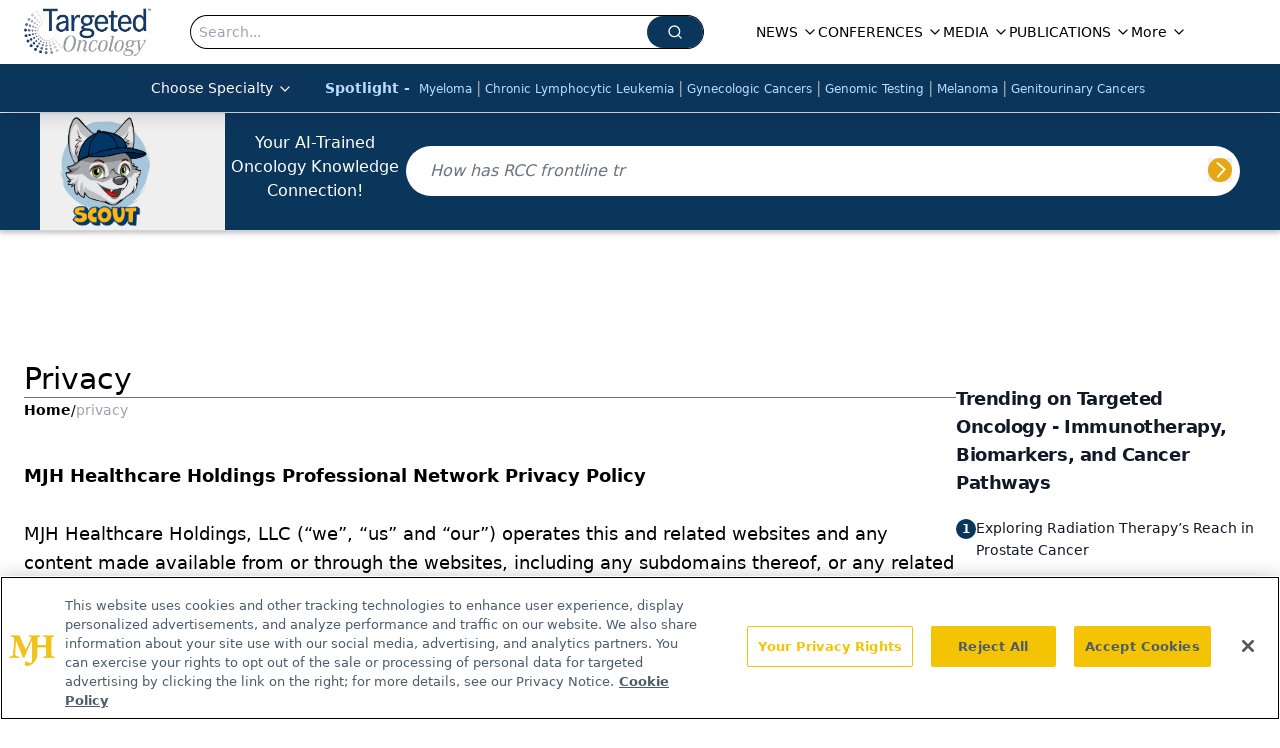

--- FILE ---
content_type: text/html; charset=utf-8
request_url: https://www.google.com/recaptcha/api2/aframe
body_size: 175
content:
<!DOCTYPE HTML><html><head><meta http-equiv="content-type" content="text/html; charset=UTF-8"></head><body><script nonce="3dOq48rt2n3WLgPz7EXQPQ">/** Anti-fraud and anti-abuse applications only. See google.com/recaptcha */ try{var clients={'sodar':'https://pagead2.googlesyndication.com/pagead/sodar?'};window.addEventListener("message",function(a){try{if(a.source===window.parent){var b=JSON.parse(a.data);var c=clients[b['id']];if(c){var d=document.createElement('img');d.src=c+b['params']+'&rc='+(localStorage.getItem("rc::a")?sessionStorage.getItem("rc::b"):"");window.document.body.appendChild(d);sessionStorage.setItem("rc::e",parseInt(sessionStorage.getItem("rc::e")||0)+1);localStorage.setItem("rc::h",'1769110529278');}}}catch(b){}});window.parent.postMessage("_grecaptcha_ready", "*");}catch(b){}</script></body></html>

--- FILE ---
content_type: text/plain; charset=utf-8
request_url: https://fp.targetedonc.com/TAlBl/S-sO8a/tyAvx4j/iQ?q=vnFC4dZv8NpwPrIAgVP2
body_size: -57
content:
AQf6Wo+RqLr7UtW11WmOMy2MBhJQ/tzZ6cA73RvR0FuVjcvn3VrG4Z1DUGA7ZNkiogd6Zj5KGnuqYUrdpk1p6lpT8fhMzg==

--- FILE ---
content_type: application/javascript
request_url: https://api.lightboxcdn.com/z9gd/43414/www.targetedonc.com/jsonp/z?cb=1769110520061&dre=l&callback=jQuery112405836526488983069_1769110520052&_=1769110520053
body_size: 1015
content:
jQuery112405836526488983069_1769110520052({"success":true,"dre":"l","response":"[base64].JnyoT5JIK7KAA61XiB4udiwmE1MNGkeNVx13gDyABJN.EKio-OK2k1t8rAE-b2I-QSYW-hNssxci16YuZikg8OCEjKdEwAWyjxlwpU01VKy9XFgT00fhoASCTUs-nS41yyHyyEQ2EwAF9SOpJPJbOwAFS2JhYySWAA-PlarUsNAApLYwDjpDiIFjKLYceQsepLAASdAAPQAVgA.aSE2C5WCFcXoCkAN356n5ADN-a0AtJJEwRNouPKwBE1TQACoiVo0QkAJS4ti4YApEH5TFl2Jo.[base64]"});